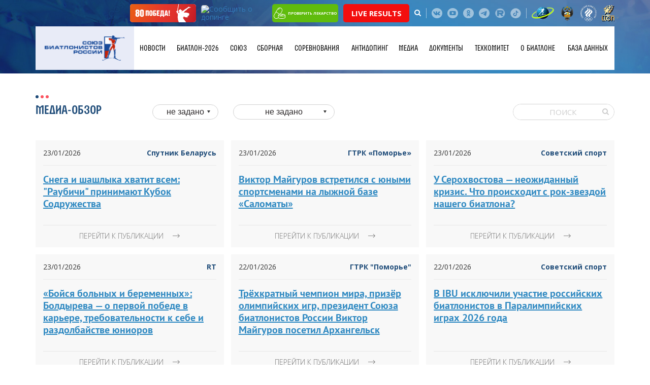

--- FILE ---
content_type: text/html; charset=UTF-8
request_url: https://biathlonrus.com/media/detail.php?ID=34242
body_size: 15885
content:
<!DOCTYPE HTML>
<html lang="ru">

<head>
	<meta http-equiv="Content-Type" content="text/html; charset=UTF-8" />
<meta name="robots" content="index, follow" />
<link href="/bitrix/cache/css/s1/biatlon/template_8b757286ef21254090b9094b1858970d/template_8b757286ef21254090b9094b1858970d_v1.css?1765448618743" type="text/css"  data-template-style="true" rel="stylesheet" />
<script>if(!window.BX)window.BX={};if(!window.BX.message)window.BX.message=function(mess){if(typeof mess==='object'){for(let i in mess) {BX.message[i]=mess[i];} return true;}};</script>
<script>(window.BX||top.BX).message({"JS_CORE_LOADING":"Загрузка...","JS_CORE_NO_DATA":"- Нет данных -","JS_CORE_WINDOW_CLOSE":"Закрыть","JS_CORE_WINDOW_EXPAND":"Развернуть","JS_CORE_WINDOW_NARROW":"Свернуть в окно","JS_CORE_WINDOW_SAVE":"Сохранить","JS_CORE_WINDOW_CANCEL":"Отменить","JS_CORE_WINDOW_CONTINUE":"Продолжить","JS_CORE_H":"ч","JS_CORE_M":"м","JS_CORE_S":"с","JSADM_AI_HIDE_EXTRA":"Скрыть лишние","JSADM_AI_ALL_NOTIF":"Показать все","JSADM_AUTH_REQ":"Требуется авторизация!","JS_CORE_WINDOW_AUTH":"Войти","JS_CORE_IMAGE_FULL":"Полный размер"});</script>

<script src="/bitrix/js/main/core/core.min.js?1765395098229643"></script>

<script>BX.Runtime.registerExtension({"name":"main.core","namespace":"BX","loaded":true});</script>
<script>BX.setJSList(["\/bitrix\/js\/main\/core\/core_ajax.js","\/bitrix\/js\/main\/core\/core_promise.js","\/bitrix\/js\/main\/polyfill\/promise\/js\/promise.js","\/bitrix\/js\/main\/loadext\/loadext.js","\/bitrix\/js\/main\/loadext\/extension.js","\/bitrix\/js\/main\/polyfill\/promise\/js\/promise.js","\/bitrix\/js\/main\/polyfill\/find\/js\/find.js","\/bitrix\/js\/main\/polyfill\/includes\/js\/includes.js","\/bitrix\/js\/main\/polyfill\/matches\/js\/matches.js","\/bitrix\/js\/ui\/polyfill\/closest\/js\/closest.js","\/bitrix\/js\/main\/polyfill\/fill\/main.polyfill.fill.js","\/bitrix\/js\/main\/polyfill\/find\/js\/find.js","\/bitrix\/js\/main\/polyfill\/matches\/js\/matches.js","\/bitrix\/js\/main\/polyfill\/core\/dist\/polyfill.bundle.js","\/bitrix\/js\/main\/core\/core.js","\/bitrix\/js\/main\/polyfill\/intersectionobserver\/js\/intersectionobserver.js","\/bitrix\/js\/main\/lazyload\/dist\/lazyload.bundle.js","\/bitrix\/js\/main\/polyfill\/core\/dist\/polyfill.bundle.js","\/bitrix\/js\/main\/parambag\/dist\/parambag.bundle.js"]);
</script>
<script>(window.BX||top.BX).message({"LANGUAGE_ID":"ru","FORMAT_DATE":"DD.MM.YYYY","FORMAT_DATETIME":"DD.MM.YYYY HH:MI:SS","COOKIE_PREFIX":"BITRIX_SM","SERVER_TZ_OFFSET":"10800","UTF_MODE":"Y","SITE_ID":"s1","SITE_DIR":"\/","USER_ID":"","SERVER_TIME":1769301005,"USER_TZ_OFFSET":0,"USER_TZ_AUTO":"Y","bitrix_sessid":"e2ad8939c5fffa30f4bae5c54c4d2276"});</script>


<script>BX.setCSSList(["\/local\/templates\/biatlon\/components\/systemtpl\/add.iblock\/contacts\/style.css"]);</script>


	<title>Медиа обзор</title>
			<meta charset="utf-8" />
	<meta name="description" content="" />
	<meta http-equiv="X-UA-Compatible" content="IE=edge">
	<meta name="viewport" content="width=device-width, initial-scale=1">

	<meta property="og:title" content="Медиа обзор" />
	<meta property="og:description" content="" />
	<meta property="og:image" content="/opengraph.png" />
	<meta property="og:site_name" content="Союз биатлонистов России" />
	<meta property="og:url" content="https://biathlonrus.com/media/detail.php" />

	<link rel="shortcut icon" href="/local/templates/biatlon/img/favicon.ico" type="image/ico">
	<link rel="icon" href="/local/templates/biatlon/img/favicon.ico" type="image/ico">

	<link rel="stylesheet" href="/local/templates/biatlon/css/bootstrap.min.css" />
	<link rel="stylesheet" href="/local/templates/biatlon/css/jquery.arcticmodal-0.3.css" />
	<link rel="stylesheet" href="/local/templates/biatlon/css/slick.css" />
	<link rel="stylesheet" href="/local/templates/biatlon/css/chosen.css" />
	<link rel="stylesheet" href="/local/templates/biatlon/css/jquery.fancybox.min.css" />
	<link rel="stylesheet" href="/local/templates/biatlon/css/font-awesome.min.css" />
	<link rel="stylesheet" href="/local/templates/biatlon/css/fontello.css" />
	<link rel="stylesheet" href="/local/templates/biatlon/css/main.css" />
	<link rel="stylesheet" href="/local/templates/biatlon/css/media.css" />

	<!--[if IE]>
		<script src="http://html5shiv.googlecode.com/svn/trunk/html5.js"></script>
	<![endif]-->
	<!--[if lte IE 7]>
		<link rel="stylesheet" href="/local/templates/biatlon/css/main-ie7.css">
	<![endif]-->
	<!--[if lt IE 8]>
		<script src="http://ie7-js.googlecode.com/svn/version/2.1(beta4)/IE8.js"></script>
	<![endif]-->
	<!--[if lte IE 8]>
        <div style=' clear: both; text-align:center; position: relative;'>
     	<a href="http://windows.microsoft.com/en-US/internet-explorer/products/ie/home?ocid=ie6_countdown_bannercode">
       	<img src="/local/templates/biatlon/img/ie-ru.png" height="42" width="820" alt="You are using an outdated browser. For a faster, safer browsing experience, upgrade for free today." />
    	</a>
  		</div>
	<![endif]-->
		<script src="//ajax.googleapis.com/ajax/libs/jquery/3.1.0/jquery.min.js"></script>
	<script src="https://cdnjs.cloudflare.com/ajax/libs/pdf.js/2.10.377/pdf.min.js"></script>
</head>


<body  class="inner-page" >
	<div id="panel"></div>
	<!---Header-->
	<header>
		<div class="header__panel">
			<div class="header__b-icon">
				<div class="container">
					<!--div class="partner-logo-h"><img src="/local/templates/biatlon/img/gazprom.png" alt=""></div!-->
					<a class="btn-rusada victory" href="/news/pobeda/" target="_blank">
						<img src="/local/templates/biatlon/img/victory-btn01.svg" alt="Сообщить о допинге">
					</a>
					<a class="btn-rusada" href="https://rusada.ru/doping-control/investigations/report-about-doping/" target="_blank"><img src="https://rusada.ru/bitrix/templates/base/img/doping.jpg" alt="Сообщить о допинге" border="1"></a>
					<a class="btn-pill" href="https://rusada.ru/substances/check-the-medicine/anti-doping.php" target="_blank"><img src="/local/templates/biatlon/img/pill1.svg" alt="Проверить лекарство">проверить лекарство</a>
					<a class="btn-pill" href="https://biathlon-results.ru/" target="_blank" style="background: #f30e0e; font-size: 15px;">Live Results</a>
					<div class="search-holder">
						<a href="javascript:void(0)" class="search-btn"><i class="fa fa-search" aria-hidden="true"></i></a>
						<div class="search-form">
							<form method="get" action="/search/">
								<input class="form-control" type="search" name="q" placeholder="Поиск">
							</form>
						</div>
					</div>
					<span class="b-separator"></span>
										<span class="b-separator" style="display:none;"></span>

					<div class="b-social">
                            <a href="https://vk.com/russianbiathlon" class="b-social__link b-social__link--vk" target="_blank"></a>
                            <!--<a href="https://www.facebook.com/russianbiathlon" class="b-social__link b-social__link--f" target="_blank"></a>-->
                            <!--a href="https://twitter.com/russianbiathlon" class="b-social__link b-social__link--tw" target="_blank"></a-->
                            <a href="https://www.youtube.com/user/russianbiathlon" class="b-social__link b-social__link--you" target="_blank"></a>
                            <!--<a href="https://www.instagram.com/russianbiathlon/" class="b-social__link b-social__link--inst" target="_blank"></a>-->
							<a href="https://ok.ru/russianbiathlon/" class="b-social__link b-social__link--odn" target="_blank"></a>
							<a href="https://t.me/russianbiathlon/" class="b-social__link b-social__link--telegram" target="_blank"></a>
                            <a href="https://rutube.ru/channel/24928040/" class="b-social__link b-social__link--ru" target="_blank"></a>
							<a href="https://www.tiktok.com/@russianbiathlon/" class="b-social__link b-social__link--tiktok" target="_blank"></a>
                           </div>					<span class="b-separator hidden-xs"></span>
					<div class="b-emblem">
						<a href="https://ru.biathlonworld.com/" class="b-emblem__link" target="_blank"><img src="/local/templates/biatlon/img/logo-small_1.png" alt="" /></a>
						<a href="https://www.minsport.gov.ru/" class="b-emblem__link" target="_blank"><img src="/local/templates/biatlon/img/logomin.png" alt="" /></a>
						<a href="http://olympic.ru/" class="b-emblem__link" target="_blank"><img src="/local/templates/biatlon/img/logo_circle_2color.png" alt="" /></a>
						<a href="https://sport-teams.ru/" class="b-emblem__link" target="_blank"><img src="/local/templates/biatlon/img/csp-logo.svg" alt="" /></a>
					</div>
				</div>
			</div>
			                <div class="header__b-main">
                    <div class="container">
                        <div class="holder">
                            <a href="/" class="logo"><img src="/local/templates/biatlon/img/logo-sbr-new.png" alt=""/></a>
							<a href="/" class="logo logo-mobile"><img src="/local/templates/biatlon/img/logo-sbr-underlay.svg" alt=""/></a>
                            <a class="menu-trigger" href="javascript:void(0)">
                                <span class="menu-trigger-icon"></span>
                            </a>
							
                           
                     
 <ul class="b-nav">

	
	
			 	 <li class="b-nav__li b-nav__li--drop"><span class="arrows-drop"></span>
		<a class="b-nav__link" href="/news/" class="root-item">Новости</a>
				<ul class="b-hover t_m">
		
	
	

	
	
		
							<li><a href="/news/">Главные новости</a></li>
			
		
	
	

	
	
		
							<li><a href="/news/regions/">Новости регионов</a></li>
			
		
	
	

	
	
		
							<li><a href="/news/history/">Исторический биатлон</a></li>
			
		
	
	

	
	
		
							<li><a href="/news/lyubitelskiy-biatlon/">Любительский биатлон</a></li>
			
		
	
	

	
	
		
							<li><a href="/news/akkreditaciya-smi/">Аккредитация СМИ</a></li>
			
		
	
	

			</ul></li>	
	
		
								<li class="b-nav__li"><a class="b-nav__link" href="/biatlon-2026/"  class="root-item">БИАТЛОН-2026</a></li>
			
		
	
	

	
	
			 	 <li class="b-nav__li b-nav__li--drop"><span class="arrows-drop"></span>
		<a class="b-nav__link" href="/union/" class="root-item">Союз</a>
				<ul class="b-hover t_m">
		
	
	

	
	
		
							<li><a href="/union/region/">Региональные федерации</a></li>
			
		
	
	

	
	
		
							<li><a href="/union/management/">Руководство</a></li>
			
		
	
	

	
	
		
							<li><a href="/union/contacts/">Контакты</a></li>
			
		
	
	

	
	
		
							<li><a href="/union/shkola-trenera/">Школа тренера</a></li>
			
		
	
	

	
	
		
							<li><a href="/union/promo/">Логотипы</a></li>
			
		
	
	

			</ul></li>	
	
			 	 <li class="b-nav__li b-nav__li--drop"><span class="arrows-drop"></span>
		<a class="b-nav__link" href="/team/" class="root-item">Сборная</a>
				<ul class="b-hover t_m">
		
	
	

	
	
		
							<li><a href="/team/main/">Основа</a></li>
			
		
	
	

	
	
		
							<li><a href="/team/youth/">Резерв</a></li>
			
		
	
	

	
	
		
							<li><a href="/team/kandidaty/">Кандидаты</a></li>
			
		
	
	

	
	
		
							<li><a href="/team/junior/">Юниоры</a></li>
			
		
	
	

	
	
		
							<li><a href="/team/trainers/">Тренеры</a></li>
			
		
	
	

	
	
		
							<li><a href="/team/prolog/">Пролог</a></li>
			
		
	
	

			</ul></li>	
	
			 	 <li class="b-nav__li b-nav__li--drop"><span class="arrows-drop"></span>
		<a class="b-nav__link" href="/sorevnovaniya/" class="root-item">Соревнования</a>
				<ul class="b-hover t_m">
		
	
	

	
	
		
							<li><a href="/sorevnovaniya/mezhdunarodnye/?year=2026">Международные</a></li>
			
		
	
	

	
	
		
							<li><a href="/sorevnovaniya/rossiyskie/all/2025-2026/">Российские</a></li>
			
		
	
	

	
	
		
							<li><a href="/union/documents/?yak=205">Рейтинг СБР</a></li>
			
		
	
	

	
	
		
							<li><a href="/veterany/sorevnovaniya.php/">Мастерс</a></li>
			
		
	
	

			</ul></li>	
	
		
								<li class="b-nav__li"><a class="b-nav__link" href="/antidoping/"  class="root-item">Антидопинг</a></li>
			
		
	
	

	
	
			 	 <li class="b-nav__li b-nav__li--drop"><span class="arrows-drop"></span>
		<a class="b-nav__link" href="/media/" class="root-item-selected">Медиа</a>
				<ul class="b-hover t_m">
		
	
	

	
	
		
							<li><a href="/media/photo/">Фото</a></li>
			
		
	
	

	
	
		
							<li><a href="/media/video/">Видео</a></li>
			
		
	
	

			</ul></li>	
	
		
								<li class="b-nav__li"><a class="b-nav__link" href="/union/documents/"  class="root-item">Документы</a></li>
			
		
	
	

	
	
			 	 <li class="b-nav__li b-nav__li--drop"><span class="arrows-drop"></span>
		<a class="b-nav__link" href="/tekhnicheskiy-komitet/informatsiya-tekhkoma-sbr/" class="root-item">Техкомитет</a>
				<ul class="b-hover t_m">
		
	
	

	
	
		
							<li><a href="/tekhnicheskiy-komitet/informatsiya-tekhkoma-sbr/">Информация Техкома СБР</a></li>
			
		
	
	

	
	
		
							<li><a href="/union/documents/?yak=169">Документы техкома</a></li>
			
		
	
	

	
	
		
							<li><a href="/tekhnicheskiy-komitet/informatsiya-o-pnevmaticheskikh-vintovkakh/">Информация о пневматических винтовках</a></li>
			
		
	
	

	
	
		
							<li><a href="/sorevnovaniya/reytingi/regeon/">Общекомандный зачёт регионов</a></li>
			
		
	
	

			</ul></li>	
	
			 	 <li class="b-nav__li b-nav__li--drop"><span class="arrows-drop"></span>
		<a class="b-nav__link" href="/biatlon/" class="root-item">О биатлоне</a>
				<ul class="b-hover t_m">
		
	
	

	
	
		
							<li><a href="/biatlon/obshchaya-informatsiya/">Общая информация</a></li>
			
		
	
	

	
	
		
							<li><a href="/biatlon/biatlon-v-rossii/">Биатлон в России</a></li>
			
		
	
	

	
	
		
							<li><a href="/biatlon/distsipliny/">Дисциплины</a></li>
			
		
	
	

	
	
		
							<li><a href="/biatlon/alleya-slavy/">Аллея Славы</a></li>
			
		
	
	

			</ul></li>	
	
		
								<li class="b-nav__li"><a class="b-nav__link" href="http://base.biathlonrus.com" target="_blank" class="root-item">База данных</a></li>
			
		
	
	

         						
                            </ul>
                            <div class="shadow"></div>
                        </div>
                    </div>
                </div>
		</div>
					<div class="banner-page" style="background-image: url(/local/templates/biatlon/img/bg-footer.jpg);"></div>
			</header>
	<!---/Header-->
	<!---Main Content-->
	<section class="mainContent">
<div class="content">
                <div class="container">
                     <div class="b-heading">
                        <div class="b-heading__left">
                            <h2 class="b-title"><span>Медиа-обзор</span></h2>
                             <form action="" method="get">
                             <div class="b-select-holder b-select-holder--bord">

                                
	                            	                            <div class="b-select b-select--def">
	                                <select class="ap-chosen" name="year" onchange="$(this).parent().parent().parent().submit()" tabindex="1" data-placeholder="не задано">
	                                    <option></option>
	                                    	                                    	<option  value="2026">2026</option>
	                                    	                                    	<option  value="2025">2025</option>
	                                    	                                    	<option  value="2024">2024</option>
	                                    	                                    	<option  value="2023">2023</option>
	                                    	                                    	<option  value="2022">2022</option>
	                                    	                                    	<option  value="2021">2021</option>
	                                    	                                    	<option  value="2020">2020</option>
	                                    	                                    	<option  value="2019">2019</option>
	                                    	                                    	<option  value="2018">2018</option>
	                                    	                                    	<option  value="2017">2017</option>
	                                    	                                    	<option  value="2016">2016</option>
	                                    	                                    	<option  value="2015">2015</option>
	                                    	                                    	<option  value="2014">2014</option>
	                                    	                                    	<option  value="2013">2013</option>
	                                    	                                    	<option  value="2012">2012</option>
	                                    	                                    	<option  value="2011">2011</option>
	                                    	                                </select>
	                            </div>
	                            <div class="b-select b-select--def b-select--month">
	                                <select class="ap-chosen" name="month" onchange="$(this).parent().parent().parent().submit()" tabindex="1" data-placeholder="не задано">
	                                    <option></option>
	                                    	                                    	<option  value="1">Январь</option>
	                                    	                                </select>
	                            </div>
                            </div>
                            </form>
                        </div>
                        <div class="b-heading__right">
                            <div class="search-tags search-tags--bord search-tags--media">
                                <form method=""  action="/media/search/">
                                    <input type="search" placeholder="Поиск" value="" name="q">
                                </form>
                            </div>
                        </div>
                    </div>
                    <div class="media-public">
                        <div class="row row-flex" id="ajax-canv-21">
                   
	 
                            <div class="col-lg-4 col-md-4 col-sm-6 col-xs-12" id="bx_3218110189_2733570">
                                <div class="card-public 	">
                                	
                                    <div class="card-public__heading">
                                        <div class="card-public__date">23/01/2026</div>
                                        <div class="card-public__category">Спутник Беларусь</div>
                                        
                                    </div>
 
                                    <a href="https://sputnik.by/20260123/snega-i-shashlyka-khvatit-vsem-raubichi-prinimayut-kubok-sodruzhestva-1103710088.html?utm_source=yxnews&utm_medium=desktop&utm_referrer=https%3A%2F%2Fdzen.ru%2Fnews%2Fstory%2F28c76dfc-c941-53a8-9970-6af49592c4de" target="_blank" class="card-public__title">Снега и шашлыка хватит всем: &quot;Раубичи&quot; принимают Кубок Содружества</a>
                                    <div class="card-public__txt"></div>
                                    <a href="https://sputnik.by/20260123/snega-i-shashlyka-khvatit-vsem-raubichi-prinimayut-kubok-sodruzhestva-1103710088.html?utm_source=yxnews&utm_medium=desktop&utm_referrer=https%3A%2F%2Fdzen.ru%2Fnews%2Fstory%2F28c76dfc-c941-53a8-9970-6af49592c4de" target="_blank" class="link-read">
                                        <span class="link-read__txt">Перейти к публикации</span>
                                    </a>
                                </div>
                            </div>
	 
                            <div class="col-lg-4 col-md-4 col-sm-6 col-xs-12" id="bx_3218110189_2733569">
                                <div class="card-public 	">
                                	
                                    <div class="card-public__heading">
                                        <div class="card-public__date">23/01/2026</div>
                                        <div class="card-public__category">ГТРК «Поморье»</div>
                                        
                                    </div>
 
                                    <a href="https://www.pomorie.ru/2026/01/23/6972124a038a96b35c0a9261.html" target="_blank" class="card-public__title">Виктор Майгуров встретился с юными спортсменами на лыжной базе «Саломаты»</a>
                                    <div class="card-public__txt"></div>
                                    <a href="https://www.pomorie.ru/2026/01/23/6972124a038a96b35c0a9261.html" target="_blank" class="link-read">
                                        <span class="link-read__txt">Перейти к публикации</span>
                                    </a>
                                </div>
                            </div>
	 
                            <div class="col-lg-4 col-md-4 col-sm-6 col-xs-12" id="bx_3218110189_2733568">
                                <div class="card-public 	">
                                	
                                    <div class="card-public__heading">
                                        <div class="card-public__date">23/01/2026</div>
                                        <div class="card-public__category">Советский спорт</div>
                                        
                                    </div>
 
                                    <a href="https://www.sovsport.ru/biathlon/articles/u-serohvostova-neozhidannyj-krizis-chto-proishodit-s-rok-zvezdoj-nashego-biatlona" target="_blank" class="card-public__title">У Серохвостова — неожиданный кризис. Что происходит с рок-звездой нашего биатлона?</a>
                                    <div class="card-public__txt"></div>
                                    <a href="https://www.sovsport.ru/biathlon/articles/u-serohvostova-neozhidannyj-krizis-chto-proishodit-s-rok-zvezdoj-nashego-biatlona" target="_blank" class="link-read">
                                        <span class="link-read__txt">Перейти к публикации</span>
                                    </a>
                                </div>
                            </div>
	 
                            <div class="col-lg-4 col-md-4 col-sm-6 col-xs-12" id="bx_3218110189_2733531">
                                <div class="card-public 	">
                                	
                                    <div class="card-public__heading">
                                        <div class="card-public__date">23/01/2026</div>
                                        <div class="card-public__category">RT</div>
                                        
                                    </div>
 
                                    <a href="https://russian.rt.com/sport/article/1586733-boldyreva-intervyu-biatlon-sprint-pobeda" target="_blank" class="card-public__title">«Бойся больных и беременных»: Болдырева — о первой победе в карьере, требовательности к себе и раздолбайстве юниоров</a>
                                    <div class="card-public__txt"></div>
                                    <a href="https://russian.rt.com/sport/article/1586733-boldyreva-intervyu-biatlon-sprint-pobeda" target="_blank" class="link-read">
                                        <span class="link-read__txt">Перейти к публикации</span>
                                    </a>
                                </div>
                            </div>
	 
                            <div class="col-lg-4 col-md-4 col-sm-6 col-xs-12" id="bx_3218110189_2733567">
                                <div class="card-public 	">
                                	
                                    <div class="card-public__heading">
                                        <div class="card-public__date">22/01/2026</div>
                                        <div class="card-public__category">ГТРК &quot;Поморье&quot;</div>
                                        
                                    </div>
 
                                    <a href="https://dzen.ru/video/watch/6971d1e84c0a714c8e751006" target="_blank" class="card-public__title">Трёхкратный чемпион мира, призёр олимпийских игр, президент Союза биатлонистов России Виктор Майгуров посетил Архангельск</a>
                                    <div class="card-public__txt"></div>
                                    <a href="https://dzen.ru/video/watch/6971d1e84c0a714c8e751006" target="_blank" class="link-read">
                                        <span class="link-read__txt">Перейти к публикации</span>
                                    </a>
                                </div>
                            </div>
	 
                            <div class="col-lg-4 col-md-4 col-sm-6 col-xs-12" id="bx_3218110189_2733566">
                                <div class="card-public 	">
                                	
                                    <div class="card-public__heading">
                                        <div class="card-public__date">22/01/2026</div>
                                        <div class="card-public__category">Советский спорт</div>
                                        
                                    </div>
 
                                    <a href="https://www.sovsport.ru/paralympics/news/v-ibu-isklyuchili-uchastie-rossijskih-biatlonistov-v-paralimpijskih-igrah-2026-goda?utm_source=yxnews&utm_medium=desktop&utm_referrer=https%3A%2F%2Fdzen.ru%2Fnews%2Fstory%2F88219d87-8ab5-5ce9-9705-bbd600dd8ed1" target="_blank" class="card-public__title">В IBU исключили участие российских биатлонистов в Паралимпийских играх 2026 года</a>
                                    <div class="card-public__txt"></div>
                                    <a href="https://www.sovsport.ru/paralympics/news/v-ibu-isklyuchili-uchastie-rossijskih-biatlonistov-v-paralimpijskih-igrah-2026-goda?utm_source=yxnews&utm_medium=desktop&utm_referrer=https%3A%2F%2Fdzen.ru%2Fnews%2Fstory%2F88219d87-8ab5-5ce9-9705-bbd600dd8ed1" target="_blank" class="link-read">
                                        <span class="link-read__txt">Перейти к публикации</span>
                                    </a>
                                </div>
                            </div>
	 
                            <div class="col-lg-4 col-md-4 col-sm-6 col-xs-12" id="bx_3218110189_2733565">
                                <div class="card-public 	">
                                	
                                    <div class="card-public__heading">
                                        <div class="card-public__date">22/01/2026</div>
                                        <div class="card-public__category">МК в Архангельске</div>
                                        
                                    </div>
 
                                    <a href="https://arh.mk.ru/sport/2026/01/22/olimpiyskiy-prizyor-viktor-maygurov-pomozhet-razvivat-biatlon-v-arkhangelske.html" target="_blank" class="card-public__title">Олимпийский призёр Виктор Майгуров поможет развивать биатлон в Архангельске</a>
                                    <div class="card-public__txt"></div>
                                    <a href="https://arh.mk.ru/sport/2026/01/22/olimpiyskiy-prizyor-viktor-maygurov-pomozhet-razvivat-biatlon-v-arkhangelske.html" target="_blank" class="link-read">
                                        <span class="link-read__txt">Перейти к публикации</span>
                                    </a>
                                </div>
                            </div>
	 
                            <div class="col-lg-4 col-md-4 col-sm-6 col-xs-12" id="bx_3218110189_2733365">
                                <div class="card-public 	">
                                	
                                    <div class="card-public__heading">
                                        <div class="card-public__date">16/01/2026</div>
                                        <div class="card-public__category">Союз биатлонистов Югры</div>
                                        
                                    </div>
 
                                    <a href="http://biathlon.ru/?p=9206" target="_blank" class="card-public__title">Ханты-Мансийск в четвертый раз принимает первенство округа по биатлону, посвященное памяти Виктора Николаева</a>
                                    <div class="card-public__txt"></div>
                                    <a href="http://biathlon.ru/?p=9206" target="_blank" class="link-read">
                                        <span class="link-read__txt">Перейти к публикации</span>
                                    </a>
                                </div>
                            </div>
	 
                            <div class="col-lg-4 col-md-4 col-sm-6 col-xs-12" id="bx_3218110189_2733182">
                                <div class="card-public 	">
                                	
                                    <div class="card-public__heading">
                                        <div class="card-public__date">09/01/2026</div>
                                        <div class="card-public__category">RT</div>
                                        
                                    </div>
 
                                    <a href="https://russian.rt.com/sport/article/1581137-yurlova-perht-intervyu-risk-strelba-sluchai-trener" target="_blank" class="card-public__title">«Рисковать мы перестали однозначно»: Юрлова-Перхт — о роли случая в биатлоне, быстрой стрельбе и об идеальном тренере</a>
                                    <div class="card-public__txt"></div>
                                    <a href="https://russian.rt.com/sport/article/1581137-yurlova-perht-intervyu-risk-strelba-sluchai-trener" target="_blank" class="link-read">
                                        <span class="link-read__txt">Перейти к публикации</span>
                                    </a>
                                </div>
                            </div>
	 
                            <div class="col-lg-4 col-md-4 col-sm-6 col-xs-12" id="bx_3218110189_2733143">
                                <div class="card-public 	">
                                	
                                    <div class="card-public__heading">
                                        <div class="card-public__date">07/01/2026</div>
                                        <div class="card-public__category">RT</div>
                                        
                                    </div>
 
                                    <a href="https://russian.rt.com/sport/article/1580643-vyuhin-intervyu-chudo-strelba-marafon-mashina" target="_blank" class="card-public__title">«Мазохизм — бежать 42 км без лыж»: Вьюхин — о «чуде» в Кирово-Чепецке, прогрессе в стрельбе и сравнении с машиной</a>
                                    <div class="card-public__txt"></div>
                                    <a href="https://russian.rt.com/sport/article/1580643-vyuhin-intervyu-chudo-strelba-marafon-mashina" target="_blank" class="link-read">
                                        <span class="link-read__txt">Перейти к публикации</span>
                                    </a>
                                </div>
                            </div>
	 
                            <div class="col-lg-4 col-md-4 col-sm-6 col-xs-12" id="bx_3218110189_2732568">
                                <div class="card-public 	">
                                	
                                    <div class="card-public__heading">
                                        <div class="card-public__date">31/12/2025</div>
                                        <div class="card-public__category">РБК</div>
                                        
                                    </div>
 
                                    <a href="https://www.rbc.ru/sport/30/12/2025/694d1d7a9a794719f9fdad0e" target="_blank" class="card-public__title">С какими проблемами столкнулся российский биатлон из-за изоляции</a>
                                    <div class="card-public__txt"></div>
                                    <a href="https://www.rbc.ru/sport/30/12/2025/694d1d7a9a794719f9fdad0e" target="_blank" class="link-read">
                                        <span class="link-read__txt">Перейти к публикации</span>
                                    </a>
                                </div>
                            </div>
	 
                            <div class="col-lg-4 col-md-4 col-sm-6 col-xs-12" id="bx_3218110189_2732517">
                                <div class="card-public 	">
                                	
                                    <div class="card-public__heading">
                                        <div class="card-public__date">29/12/2025</div>
                                        <div class="card-public__category">Советский спорт</div>
                                        
                                    </div>
 
                                    <a href="https://www.sovsport.ru/biathlon/news/aleksandr-pak-rasskazal-ob-izmeneniyah-v-sostave-tehnonikol-gonki-chempionov" target="_blank" class="card-public__title">Пак рассказал об изменениях в составе «Технониколь Гонки Чемпионов»: Большунов не примет участия</a>
                                    <div class="card-public__txt"></div>
                                    <a href="https://www.sovsport.ru/biathlon/news/aleksandr-pak-rasskazal-ob-izmeneniyah-v-sostave-tehnonikol-gonki-chempionov" target="_blank" class="link-read">
                                        <span class="link-read__txt">Перейти к публикации</span>
                                    </a>
                                </div>
                            </div>
	 
                            <div class="col-lg-4 col-md-4 col-sm-6 col-xs-12" id="bx_3218110189_2732510">
                                <div class="card-public 	">
                                	
                                    <div class="card-public__heading">
                                        <div class="card-public__date">29/12/2025</div>
                                        <div class="card-public__category">ВК-канал Штрафные 150</div>
                                        
                                    </div>
 
                                    <a href="https://vksport.vkvideo.ru/video-227278910_456239482" target="_blank" class="card-public__title">Юлия Коваленко: Отказ от Гонки чемпионов / Главный старт в Сочи / Возвращение лыжников на КМ</a>
                                    <div class="card-public__txt"></div>
                                    <a href="https://vksport.vkvideo.ru/video-227278910_456239482" target="_blank" class="link-read">
                                        <span class="link-read__txt">Перейти к публикации</span>
                                    </a>
                                </div>
                            </div>
	 
                            <div class="col-lg-4 col-md-4 col-sm-6 col-xs-12" id="bx_3218110189_2732433">
                                <div class="card-public 	">
                                	
                                    <div class="card-public__heading">
                                        <div class="card-public__date">26/12/2025</div>
                                        <div class="card-public__category">Советский спорт</div>
                                        
                                    </div>
 
                                    <a href="https://www.sovsport.ru/biathlon/news/majgurov-v-novom-godu-pozhelayu-vsem-vstat-na-lyzhi" target="_blank" class="card-public__title">Майгуров: в новом году пожелаю всем встать на лыжи</a>
                                    <div class="card-public__txt"></div>
                                    <a href="https://www.sovsport.ru/biathlon/news/majgurov-v-novom-godu-pozhelayu-vsem-vstat-na-lyzhi" target="_blank" class="link-read">
                                        <span class="link-read__txt">Перейти к публикации</span>
                                    </a>
                                </div>
                            </div>
	 
                            <div class="col-lg-4 col-md-4 col-sm-6 col-xs-12" id="bx_3218110189_2732432">
                                <div class="card-public 	">
                                	
                                    <div class="card-public__heading">
                                        <div class="card-public__date">26/12/2025</div>
                                        <div class="card-public__category"> Телеканал ТКР</div>
                                        
                                    </div>
 
                                    <a href="https://vkvideo.ru/video-86527327_456266483" target="_blank" class="card-public__title">«Алмаз» наращивает снежный покров для «Гонки чемпионов»</a>
                                    <div class="card-public__txt"></div>
                                    <a href="https://vkvideo.ru/video-86527327_456266483" target="_blank" class="link-read">
                                        <span class="link-read__txt">Перейти к публикации</span>
                                    </a>
                                </div>
                            </div>
	 
                            <div class="col-lg-4 col-md-4 col-sm-6 col-xs-12" id="bx_3218110189_2728379">
                                <div class="card-public 	">
                                	
                                    <div class="card-public__heading">
                                        <div class="card-public__date">16/12/2025</div>
                                        <div class="card-public__category">Спортс.ру</div>
                                        
                                    </div>
 
                                    <a href="https://www.sports.ru/skiing/blogs/3369533.html" target="_blank" class="card-public__title">В мировых лыжах запрещен фтор, но в России бегают на нем. И вот результат</a>
                                    <div class="card-public__txt"></div>
                                    <a href="https://www.sports.ru/skiing/blogs/3369533.html" target="_blank" class="link-read">
                                        <span class="link-read__txt">Перейти к публикации</span>
                                    </a>
                                </div>
                            </div>
	 
                            <div class="col-lg-4 col-md-4 col-sm-6 col-xs-12" id="bx_3218110189_2728216">
                                <div class="card-public 	">
                                	
                                    <div class="card-public__heading">
                                        <div class="card-public__date">09/12/2025</div>
                                        <div class="card-public__category">ВК-канал Федерации биатлона РМ</div>
                                        
                                    </div>
 
                                    <a href="https://vk.com/wall-9874035_3705" target="_blank" class="card-public__title">Биатлон в школу: массовые мероприятия для юных спортсменов Мордовии</a>
                                    <div class="card-public__txt"></div>
                                    <a href="https://vk.com/wall-9874035_3705" target="_blank" class="link-read">
                                        <span class="link-read__txt">Перейти к публикации</span>
                                    </a>
                                </div>
                            </div>
	 
                            <div class="col-lg-4 col-md-4 col-sm-6 col-xs-12" id="bx_3218110189_2728114">
                                <div class="card-public 	">
                                	
                                    <div class="card-public__heading">
                                        <div class="card-public__date">05/12/2025</div>
                                        <div class="card-public__category">РБ Спорт</div>
                                        
                                    </div>
 
                                    <a href="https://bookmaker-ratings.ru/news/cas-v-dekabre-rassmotrit-dopusk-rossijskih-biatlonistov-na-mezhdunarodny-e-turniry/?utm_source=yxnews&utm_medium=desktop&utm_referrer=https%3A%2F%2Fdzen.ru%2Fnews%2Fstory%2Fb9b8e099-e6cd-5f0b-9333-f5f9a88f113b" target="_blank" class="card-public__title">CAS в декабре рассмотрит допуск российских биатлонистов на международные турниры</a>
                                    <div class="card-public__txt"></div>
                                    <a href="https://bookmaker-ratings.ru/news/cas-v-dekabre-rassmotrit-dopusk-rossijskih-biatlonistov-na-mezhdunarodny-e-turniry/?utm_source=yxnews&utm_medium=desktop&utm_referrer=https%3A%2F%2Fdzen.ru%2Fnews%2Fstory%2Fb9b8e099-e6cd-5f0b-9333-f5f9a88f113b" target="_blank" class="link-read">
                                        <span class="link-read__txt">Перейти к публикации</span>
                                    </a>
                                </div>
                            </div>
	 
                            <div class="col-lg-4 col-md-4 col-sm-6 col-xs-12" id="bx_3218110189_2727982">
                                <div class="card-public 	">
                                	
                                    <div class="card-public__heading">
                                        <div class="card-public__date">02/12/2025</div>
                                        <div class="card-public__category">ВК страница ЦСП Югра</div>
                                        
                                    </div>
 
                                    <a href="https://vk.com/csp_ugra?z=clip-31043873_456239994" target="_blank" class="card-public__title">Уроки мастерства от Эдуарда Латыпова и Александра Корнева!</a>
                                    <div class="card-public__txt"></div>
                                    <a href="https://vk.com/csp_ugra?z=clip-31043873_456239994" target="_blank" class="link-read">
                                        <span class="link-read__txt">Перейти к публикации</span>
                                    </a>
                                </div>
                            </div>
	 
                            <div class="col-lg-4 col-md-4 col-sm-6 col-xs-12" id="bx_3218110189_2727713">
                                <div class="card-public 	">
                                	
                                    <div class="card-public__heading">
                                        <div class="card-public__date">22/11/2025</div>
                                        <div class="card-public__category">Спорт-экспресс</div>
                                        
                                    </div>
 
                                    <a href="https://www.sport-express.ru/biathlon/reviews/eduard-latypov-intervyu-biatlonista-o-starte-sezona-nadezhdah-na-olimpiadu-2026-i-motivacii-2377587/" target="_blank" class="card-public__title">«Есть стереотип в российском спорте: чем старше становишься, тем чаще списывают со счетов». Интервью биатлониста Латыпова</a>
                                    <div class="card-public__txt"></div>
                                    <a href="https://www.sport-express.ru/biathlon/reviews/eduard-latypov-intervyu-biatlonista-o-starte-sezona-nadezhdah-na-olimpiadu-2026-i-motivacii-2377587/" target="_blank" class="link-read">
                                        <span class="link-read__txt">Перейти к публикации</span>
                                    </a>
                                </div>
                            </div>
	 
                            <div class="col-lg-4 col-md-4 col-sm-6 col-xs-12" id="bx_3218110189_2727671">
                                <div class="card-public 	">
                                	
                                    <div class="card-public__heading">
                                        <div class="card-public__date">20/11/2025</div>
                                        <div class="card-public__category">ТАСС</div>
                                        
                                    </div>
 
                                    <a href="https://tass.ru/sport/25681855" target="_blank" class="card-public__title">Биатлонисты из России обратились с письмом в комиссию спортсменов IBU</a>
                                    <div class="card-public__txt"></div>
                                    <a href="https://tass.ru/sport/25681855" target="_blank" class="link-read">
                                        <span class="link-read__txt">Перейти к публикации</span>
                                    </a>
                                </div>
                            </div>
         
                                    
                            
                           
                        </div>
                        <div class="download-panel">
                            	<a href="javascript:void(0)" id="ajax-btn-21" class="load-more"><span>Загрузить еще</span></a>
<script type="text/javascript">
BX.ready(function () {
	ajaxPager.init({'totalPages':'355','busy':false,'currentPage':'1','buttonSelect':'#ajax-btn-21','getParamName':'PAGEN_1','type':'append','canvasSelect':'#ajax-canv-21','markerRequest':'AJAX_REQ_21'});
});

</script> 
  
                        </div>
                    </div>
                </div>
            </div>

 		     <div class="b-partner">
                <div class="container">
                    <div class="b-heading">
                        <div class="b-heading__left">
                            <h2 class="b-title"><span>Спонсоры и партнёры</span></h2>
                        </div>
                    </div>
                    <div class="row row-title row-flex">
                        <div class="col-lg-4 col-md-5 col-sm-6 col-xs-12 general">
                            <div class="title-sec">Титульные спонсоры</div>
							<div class="row row-flex row-main">
								<div class="col-lg-12 col-md-12 col-sm-12 col-xs-12">
									<div class="title-sec hidden-lg hidden-md hidden-sm hidden-xs">Титульные спонсоры</div>  
									<div class="general-logo"><a href="https://alfabank.ru/" target="_blank"><img src="/local/templates/biatlon/temp/Alfa-red.png" alt=""/></a></div>
								</div>
							</div>
							<!--div class="title-sec">Официальный спонсор спортивных мероприятий</div>
							<div class="row row-flex row-main">
								<div class="col-lg-12 col-md-12 col-sm-12 col-xs-12">
									<div class="title-sec hidden-lg hidden-md hidden-sm hidden-xs">Официальный спонсор спортивных мероприятий</div>  
									<div class="general-logo"><a href="https://www.rshb.ru/" target="_blank"><img src="/local/templates/biatlon/img/rshb.png" alt=""/></a></div>
								</div>
							</div-->
                        </div>
                        <div class="col-lg-8 col-md-7 col-sm-6 col-xs-12">
							<div class="title-sec">Спонсоры</div>
<div class="row row-flex row-main">
                        <div class="col-lg-12 col-md-12 col-sm-12 col-xs-12">
                            <div class="title-sec hidden-lg hidden-md hidden-sm hidden-xs">Спонсоры</div>
                            <div class="row row-flex row-partner">
								<div class="col-lg-6 col-md-6 col-sm-12 col-xs-12 col-first">
									<div class="partner-item"><a href="https://tssport.ru/" target="_blank"><img src="/local/templates/biatlon/img/ts-sport.png" alt=""/></a></div>
                                </div>
								<div class="col-lg-6 col-md-6 col-sm-12 col-xs-12 col-first">
									<div class="partner-item"><a href="https://olympic.ru/" target="_blank"><img src="/local/templates/biatlon/img/ROC_logo.png" alt=""/></a></div>
                                </div>
								<!--div class="col-lg-6 col-md-6 col-sm-12 col-xs-12 col-first">
									<div class="partner-item"><a href="https://www.pari.ru/" target="_blank"><img src="/local/templates/biatlon/img/pari.png" alt=""/></a></div>
                                </div-->
								<div class="col-lg-6 col-md-6 col-sm-12 col-xs-12 col-first">
									<div class="partner-item"><a href="https://www.tn.ru/" target="_blank"><img src="/local/templates/biatlon/img/technon.png" alt=""/></a></div>
                                </div>
                                <!--div class="col-lg-6 col-md-6 col-sm-12 col-xs-12 col-first">
									<div class="partner-item"><a href="http://kvplus.ru/" target="_blank"><img src="/local/templates/biatlon/img/kv.jpg" alt=""/></a></div>
                                </div-->
								<!--div class="col-lg-6 col-md-6 col-sm-12 col-xs-12 col-first">
									<div class="partner-item"><img src="/local/templates/biatlon/img/bonanza-logo.png" alt=""/></a></div>
                                </div-->
								<!--div class="col-lg-6 col-md-6 col-sm-12 col-xs-12 col-first">
									<div class="partner-item"><a href="https://www.rshb.ru/" target="_blank"><img src="/local/templates/biatlon/img/rshb.png" alt=""/></a></div>
                                </div-->
								<!--div class="col-lg-6 col-md-6 col-sm-12 col-xs-12 col-first">
									<div class="partner-item"><a href="#"><img src="/local/templates/biatlon/img/Zhiguli_Logo.png" alt=""/></a></div>
                                </div->
                                <!--div class="col-lg-6 col-md-6 col-sm-12 col-xs-12 col-first">
                                    <div class="partner-item"><img src="/local/templates/biatlon/img/partner-img6.png" alt=""/></div>
                                </div>
								<div class="col-lg-6 col-md-6 col-sm-12 col-xs-12">
                                    <div class="partner-item"><img src="/local/templates/biatlon/img/sts2.png" alt=""/></div>
                                </div-->
                            </div>
                        </div>
                    </div>

                    </div>


<div class="col-lg-12 col-md-12 col-sm-12 col-xs-12 partner-col-f">
						<div class="title-sec">Технические партнёры</div>
                            	<div class="title-sec hidden-lg hidden-md hidden-sm hidden-xs">Технические партнёры</div>
							<div class="row row-flex row-main row-no-mr">
								<div class="col-lg-3 col-md-3 col-sm-6 col-xs-12 col-first">
									<div class="partner-item"><a href="https://skiwax.ru/" target="_blank"><img src="/local/templates/biatlon/temp/ski.png" alt=""/></a></div>
                                </div>
								<div class="col-lg-3 col-md-3 col-sm-6 col-xs-12 col-first">
									<div class="partner-item"><a href="https://elva-kirov.ru/" target="_blank"><img src="/local/templates/biatlon/temp/sport.png" alt=""/></a></div>
                                </div>
								<!--div class="col-lg-3 col-md-3 col-sm-6 col-xs-12 col-first">
									<div class="partner-item"><a href="https://www.atomic.com/ru-ru" target="_blank"><img src="/local/templates/biatlon/temp/atomic.png" alt=""/></a></div>
                                </div>
								<div class="col-lg-3 col-md-3 col-sm-6 col-xs-12 col-first">
                                    <div class="partner-item"><a href="https://www.fischersports.com/ru_ru/" target="_blank"><img src="/local/templates/biatlon/temp/fisher_logo.jpg" alt=""/></a></div>
                                </div>
								<div class="col-lg-3 col-md-3 col-sm-6 col-xs-12 col-first">
                                    <div class="partner-item"><a href="https://salomon.ru/" target="_blank"><img src="/local/templates/biatlon/temp/salomon.png" alt=""/></a></div>
                                </div>
								<!--div class="col-lg-3 col-md-3 col-sm-6 col-xs-12">
                                    <div class="partner-item"><a href="https://www.swixsport.com/ru/" target="_blank"><img src="/local/templates/biatlon/img/swix.png" alt=""/></a></div>
                                </div>
							</div>
					</div-->



                        </div>
                    </div>

<div class="col-lg-12 col-md-12 col-sm-12 col-xs-12 partner-col-f partner-col-top">
						<div class="title-sec">Информационные партнёры</div>
                            	<div class="title-sec hidden-lg hidden-md hidden-sm hidden-xs">Партнёры</div>
							<div class="row row-flex row-main row-no-mr">
                       			<div class="col-lg-3 col-md-3 col-sm-6 col-xs-12 col-first">
                                    <div class="partner-item"><a href="https://www.sovsport.ru/" target="_blank"><img src="/local/templates/biatlon/img/RGB.png" alt=""/></a></div>
                                </div>
                                </div>

<div class="col-lg-12 col-md-12 col-sm-12 col-xs-12 partner-col-f partner-col-top">
						<div class="title-sec">Партнёры</div>
                            	<div class="title-sec hidden-lg hidden-md hidden-sm hidden-xs">Партнёры</div>
							<div class="row row-flex row-main row-no-mr">
								<!--div class="col-lg-3 col-md-3 col-sm-6 col-xs-12 col-first">
                                    <div class="partner-item"><a href="https://specdep.ru/" target="_blank"><img src="/local/templates/biatlon/temp/infinitum.png" alt=""/></a></div>
                                </div-->
  								<div class="col-lg-3 col-md-3 col-sm-6 col-xs-12 col-first">
									<div class="partner-item"><a href="https://rusada.ru/" target="_blank"><img src="/local/templates/biatlon/temp/partner-img3.jpg" alt=""/></a></div>
                                </div>
  								<div class="col-lg-3 col-md-3 col-sm-6 col-xs-12 col-first">
									<div class="partner-item"><a href="https://biatlonvgto.ru/" target="_blank"><img src="/local/templates/biatlon/temp/b2.png" alt=""/></a></div>
                                </div>
                       			<div class="col-lg-3 col-md-3 col-sm-6 col-xs-12 col-first">
                                    <div class="partner-item"><a href="https://www.sportfmba.ru/" target="_blank"><img src="/local/templates/biatlon/temp/partner-img1000.png" alt=""/></a></div>
                                </div>
                       			<!--div class="col-lg-3 col-md-3 col-sm-6 col-xs-12 col-first">
                                    <div class="partner-item"><a href="https://moisport.ru/" target="_blank"><img src="/local/templates/biatlon/temp/moi_sport.png" alt=""/></a></div>
                                </div-->
                       			<div class="col-lg-3 col-md-3 col-sm-6 col-xs-12 col-first">
                                    <div class="partner-item"><a href="https://www.tp-law.ru/" target="_blank"><img src="/local/templates/biatlon/temp/tomashevskaya.png" alt=""/></a></div>
                                </div>
                       			<div class="col-lg-3 col-md-3 col-sm-6 col-xs-12 col-first">
                                    <div class="partner-item"><a href="https://wcao.fund/" target="_blank"><img src="/local/templates/biatlon/temp/blue.png" alt=""/></a></div>
                                </div>
                       			<div class="col-lg-3 col-md-3 col-sm-6 col-xs-12 col-first">
                                    <div class="partner-item"><a href="https://podarokangelu.com/" target="_blank"><img src="/local/templates/biatlon/img/podarok.png" alt=""/></a></div>
                                </div>
                       			<div class="col-lg-3 col-md-3 col-sm-6 col-xs-12 col-first">
									<div class="partner-item"><a href="https://sportarbitrage.ru/" target="_blank"><img src="/local/templates/biatlon/img/sportarbitrage.png" style="max-height:140px;" alt=""/></a></div>
                                </div>
                                </div>
 								<!--div class="col-lg-4 col-md-4 col-sm-6 col-xs-12 col-first">
                                    <div class="partner-item"><a href="http://cniitm.ru/" target="_blank"><img src="/local/templates/biatlon/temp/sowa.png" alt=""/></a></div>
                                </div-->
								<!--div class="col-lg-3 col-md-3 col-sm-6 col-xs-12">
                                    <div class="partner-item"><a href="https://aleksrifle.ru/" target="_blank"><img src="/local/templates/biatlon/temp/aleks.jpg" alt=""/></a></div>
                                </div-->
								</div>
					</div>


					<div class="row row-flex row-main" style="display:none;">
                        <div class="col-lg-4 col-md-5 col-sm-6 col-xs-12 general">
                            <div class="title-sec hidden-lg hidden-md hidden-sm">Генеральные спонсоры</div>  
                            <div class="general-logo"><img src="/local/templates/biatlon/temp/gazprom.png" alt=""/></div>
                        </div>
                        <div class="col-lg-8 col-md-7 col-sm-6 col-xs-12">
                            <div class="title-sec hidden-lg hidden-md hidden-sm">Партнёры</div>
                            <div class="row row-flex row-partner">
                                <div class="col-lg-6 col-md-6 col-sm-12 col-xs-12 col-first">
                                   <div class="partner-item"><img src="/local/templates/biatlon/temp/partner-img10.png" alt=""/></div>  
						
                                </div>
                                <div class="col-lg-6 col-md-6 col-sm-12 col-xs-12">
                                    <div class="partner-item"><img src="/local/templates/biatlon/temp/partner-img3.jpg" alt=""/></div>
                                </div>

								<div class="col-lg-6 col-md-6 col-sm-12 col-xs-12 col-first">
                                   <div class="partner-item"><img src="/local/templates/biatlon/temp/rvcipi.png" alt=""/></div>  

                                </div>
								<div class="col-lg-6 col-md-6 col-sm-12 col-xs-12">
                                    <div class="partner-item"><img src="/local/templates/biatlon/temp/swenor_logo.jpg" alt=""/></div>
                                </div>
						
								<div class="col-lg-6 col-md-6 col-sm-12 col-xs-12">
                                    <div class="partner-item"><img src="/local/templates/biatlon/temp/zhiguli.png" alt=""/></div>
                                </div>

								<div class="col-lg-6 col-md-6 col-sm-12 col-xs-12">
                                    <div class="partner-item"><img src="/local/templates/biatlon/temp/sowa.png" alt=""/></div>
                                </div>
								<div class="col-lg-6 col-md-6 col-sm-12 col-xs-12">
                                    <div class="partner-item"><img src="/local/templates/biatlon/temp/salomon.png" alt=""/></div>
                                </div>
								<div class="col-lg-6 col-md-6 col-sm-12 col-xs-12">
                                    <div class="partner-item"><img src="/local/templates/biatlon/temp/atomic.png" alt=""/></div>
                                </div>

                            </div>
                        </div>
                    </div>
                </div>
            </div>
        </section>
        <!---/Main Content-->
		<!---Footer-->
		<footer>
            <div class="container">
                <div class="col-left">
                    <a href="/" class="f-logo"><img src="/local/templates/biatlon/img/logo.png" alt=""/></a>
                    <div class="f-adress">
Правовая информация.<br>
 Сетевое издание «BIATHLONRUS»&nbsp;<br>
 Свидетельство СМИ:&nbsp;<br>
 ЭЛ № ФС 77–68806,&nbsp;<br>
 выдано Роскомнадзором 07.03.2017.<br>
 Учредитель – Союз биатлонистов России.&nbsp;<br>
 Главный редактор – С.В. Аверьянов<br>
 Связь с редакцией:<br>
 Телефон: +7 (495) 725–46–75<br>
 E-mail: <a href="mailto:office@biathlonrus.com">office@biathlonrus.com</a><br>
 12+<br>
 <br>                    </div>
                </div>
                <div class="col-right">
                    <div class="holder">

<ul class="f-nav">

			<li><a href="/news/">Новости</a></li>
		
			<li><a href="/biatlon-2026/">БИАТЛОН-2026</a></li>
		
			<li><a href="/union/">Союз</a></li>
		
			<li><a href="/team/">Сборная</a></li>
		
			<li><a href="/sorevnovaniya/">Соревнования</a></li>
		
			<li><a href="/antidoping/">Антидопинг</a></li>
		
			<li><a href="/media/" class="selected">Медиа</a></li>
		
			<li><a href="/union/documents/">Документы</a></li>
		
			<li><a href="/tekhnicheskiy-komitet/">Техкомитет</a></li>
		
			<li><a href="/biatlon/">О биатлоне</a></li>
		
			<li><a href="http://base.biathlonrus.com">База данных</a></li>
		

</ul>

<div class="b-social">
                            <a href="https://vk.com/russianbiathlon" class="b-social__link b-social__link--vk" target="_blank"></a>
                            <!--<a href="https://www.facebook.com/russianbiathlon" class="b-social__link b-social__link--f" target="_blank"></a>-->
                            <!--a href="https://twitter.com/russianbiathlon" class="b-social__link b-social__link--tw" target="_blank"></a-->
                            <a href="https://www.youtube.com/user/russianbiathlon" class="b-social__link b-social__link--you" target="_blank"></a>
                            <!--<a href="https://www.instagram.com/russianbiathlon/" class="b-social__link b-social__link--inst" target="_blank"></a>-->
							<a href="https://ok.ru/russianbiathlon/" class="b-social__link b-social__link--odn" target="_blank"></a>
							<a href="https://t.me/russianbiathlon/" class="b-social__link b-social__link--telegram" target="_blank"></a>
                            <a href="https://rutube.ru/channel/24928040/" class="b-social__link b-social__link--ru" target="_blank"></a>
							<a href="https://www.tiktok.com/@russianbiathlon/" class="b-social__link b-social__link--tiktok" target="_blank"></a>
                           </div><div class="b-producer">
	<span class="b-producer__name">Разработка и поддержка сайта</span>
	<div class="b-producer__img"><a href="https://acroweb.ru" target="_blank"><img src="/local/templates/biatlon/img/acroweb_logo.png" alt=""/></a></div>
						</div>
<div class="link-policy-box">
<a class="link-policy" href="javascript:void(0)" onclick="$('#policy-modal').arcticmodal()">Политика в отношении обработки персональных данных</a>
						</div>
<div id="bx-composite-banner" ></div>	
                    </div>
                </div>
            </div>
		</footer>

<!--policy-modal-->
	<div class="hidden">
		<div class="box-modal box-modal--policy" id="policy-modal">
			<div class="box-modal_close arcticmodal-close">x</div>
			<div class="modal-title">Политика в отношении обработки персональных данных</div>
			<div class="box-modal__policy-wrap">
<h3>1. Общие положения</h3>
<p>Настоящая политика обработки персональных данных составлена в соответствии с требованиями Федерального закона от 27.07.2006. №152-ФЗ «О персональных данных» и определяет порядок обработки персональных данных и меры по обеспечению безопасности персональных данных, предпринимаемые Общероссийская общественная организация Федерация биатлона «Союз биатлонистов России» (далее – Оператор).</p>
<p>1.1. Оператор ставит своей важнейшей целью и условием осуществления своей деятельности соблюдение прав и свобод человека и гражданина при обработке его персональных данных, в том числе защиты прав на неприкосновенность частной жизни, личную и семейную тайну.</p>
<p>1.2. Настоящая политика Оператора в отношении обработки персональных данных (далее – Политика) применяется ко всей информации, которую Оператор может получить о посетителях веб-сайта <a href="https://biathlonrus.com">https://biathlonrus.com</a>.</p>
<h3>2. Основные понятия, используемые в Политике</h3>
<p>2.1. Автоматизированная обработка персональных данных – обработка персональных данных с помощью средств вычислительной техники;</p>
<p>2.2. Блокирование персональных данных – временное прекращение обработки персональных данных (за исключением случаев, если обработка необходима для уточнения персональных данных);</p>
<p>2.3. Веб-сайт – совокупность графических и информационных материалов, а также программ для ЭВМ и баз данных, обеспечивающих их доступность в сети интернет по сетевому адресу <a href="https://biathlonrus.com">https://biathlonrus.com</a>;</p>
<p>2.4. Информационная система персональных данных — совокупность содержащихся в базах данных персональных данных, и обеспечивающих их обработку информационных технологий и технических средств;</p>
<p>2.5. Обезличивание персональных данных — действия, в результате которых невозможно определить без использования дополнительной информации принадлежность персональных данных конкретному Пользователю или иному субъекту персональных данных;</p>
<p>2.6. Обработка персональных данных – любое действие (операция) или совокупность действий (операций), совершаемых с использованием средств автоматизации или без использования таких средств с персональными данными, включая сбор, запись, систематизацию, накопление, хранение, уточнение (обновление, изменение), извлечение, использование, передачу (распространение, предоставление, доступ), обезличивание, блокирование, удаление, уничтожение персональных данных;</p>
<p>2.7. Оператор – государственный орган, муниципальный орган, юридическое или физическое лицо, самостоятельно или совместно с другими лицами организующие и (или) осуществляющие обработку персональных данных, а также определяющие цели обработки персональных данных, состав персональных данных, подлежащих обработке, действия (операции), совершаемые с персональными данными;</p>
<p>2.8. Персональные данные – любая информация, относящаяся прямо или косвенно к определенному или определяемому Пользователю веб-сайта <a href="https://biathlonrus.com">https://biathlonrus.com</a>;</p>
<p>2.9. Пользователь – любой посетитель веб-сайта <a href="https://biathlonrus.com">https://biathlonrus.com</a>;</p>
<p>2.10. Предоставление персональных данных – действия, направленные на раскрытие персональных данных определенному лицу или определенному кругу лиц;</p>
<p>2.11. Распространение персональных данных – любые действия, направленные на раскрытие персональных данных неопределенному кругу лиц (передача персональных данных) или на ознакомление с персональными данными неограниченного круга лиц, в том числе обнародование персональных данных в средствах массовой информации, размещение в информационно-телекоммуникационных сетях или предоставление доступа к персональным данным каким-либо иным способом;</p>
<p>2.12. Трансграничная передача персональных данных – передача персональных данных на территорию иностранного государства органу власти иностранного государства, иностранному физическому или иностранному юридическому лицу;</p>
<p>2.13. Уничтожение персональных данных – любые действия, в результате которых персональные данные уничтожаются безвозвратно с невозможностью дальнейшего восстановления содержания персональных данных в информационной системе персональных данных и (или) уничтожаются материальные носители персональных данных.</p>
<h3>3. Оператор может обрабатывать следующие персональные данные Пользователя</h3>
<p>3.1. Фамилия, имя, отчество;</p>
<p>3.2. Электронный адрес;</p>
<p>3.3. Номера телефонов;</p>
<p>3.4. Также на сайте происходит сбор и обработка обезличенных данных о посетителях (в т.ч. файлов «cookie») с помощью сервисов интернет-статистики (Яндекс Метрика и Гугл Аналитика и других).</p>
<p>3.5. Вышеперечисленные данные далее по тексту Политики объединены общим понятием Персональные данные.</p>
<h3>4. Цели обработки персональных данных</h3>
<p>4.1. Цель обработки персональных данных Пользователя — информирование Пользователя посредством отправки электронных писем.</p>
<p>4.2. Также Оператор имеет право направлять Пользователю уведомления о новых продуктах и услугах, специальных предложениях и различных событиях. Пользователь всегда может отказаться от получения информационных сообщений, направив Оператору письмо на адрес электронной почты office@biathlonrus.com с пометкой «Отказ от уведомлений о новых продуктах и услугах и специальных предложениях».</p>
<p>4.3. Обезличенные данные Пользователей, собираемые с помощью сервисов интернет-статистики, служат для сбора информации о действиях Пользователей на сайте, улучшения качества сайта и его содержания.</p>
<h3>5. Правовые основания обработки персональных данных</h3>
<p>5.1. Оператор обрабатывает персональные данные Пользователя только в случае их заполнения и/или отправки Пользователем самостоятельно через специальные формы, расположенные на сайте <a href="https://biathlonrus.com">https://biathlonrus.com</a>. Заполняя соответствующие формы и/или отправляя свои персональные данные Оператору, Пользователь выражает свое согласие с данной Политикой.</p>
<p>5.2. Оператор обрабатывает обезличенные данные о Пользователе в случае, если это разрешено в настройках браузера Пользователя (включено сохранение файлов «cookie» и использование технологии JavaScript).</p>
<h3>6. Порядок сбора, хранения, передачи и других видов обработки персональных данных</h3>
<p>Безопасность персональных данных, которые обрабатываются Оператором, обеспечивается путем реализации правовых, организационных и технических мер, необходимых для выполнения в полном объеме требований действующего законодательства в области защиты персональных данных.</p>
<p>6.1. Оператор обеспечивает сохранность персональных данных и принимает все возможные меры, исключающие доступ к персональным данным неуполномоченных лиц.</p>
<p>6.2. Персональные данные Пользователя никогда, ни при каких условиях не будут переданы третьим лицам, за исключением случаев, связанных с исполнением действующего законодательства.</p>
<p>6.3. В случае выявления неточностей в персональных данных, Пользователь может актуализировать их самостоятельно, путем направления Оператору уведомление на адрес электронной почты Оператора office@biathlonrus.com с пометкой «Актуализация персональных данных».</p>
<p>6.4. Срок обработки персональных данных является неограниченным. Пользователь может в любой момент отозвать свое согласие на обработку персональных данных, направив Оператору уведомление посредством электронной почты на электронный адрес Оператора office@biathlonrus.com с пометкой «Отзыв согласия на обработку персональных данных».</p>
<h3>7. Трансграничная передача персональных данных</h3>
<p>7.1. Оператор до начала осуществления трансграничной передачи персональных данных обязан убедиться в том, что иностранным государством, на территорию которого предполагается осуществлять передачу персональных данных, обеспечивается надежная защита прав субъектов персональных данных.</p>
<p>7.2. Трансграничная передача персональных данных на территории иностранных государств, не отвечающих вышеуказанным требованиям, может осуществляться только в случае наличия согласия в письменной форме субъекта персональных данных на трансграничную передачу его персональных данных и/или исполнения договора, стороной которого является субъект персональных данных.</p>
<h3>8. Заключительные положения</h3>
<p>8.1. Пользователь может получить любые разъяснения по интересующим вопросам, касающимся обработки его персональных данных, обратившись к Оператору с помощью электронной почты office@biathlonrus.com.</p>
<p>8.2. В данном документе будут отражены любые изменения политики обработки персональных данных Оператором. Политика действует бессрочно до замены ее новой версией.</p>
<p>8.3. Актуальная версия Политики в свободном доступе расположена в сети Интернет по адресу <a href="/">https://biathlonrus.com.</a></p>			</div>
		</div>
	</div>
<!--/policy-modal-->







        <div class="hidden">
            <div class="box-modal" id="feedback">
                <div class="box-modal_close arcticmodal-close"><i class="fa fa-times" aria-hidden="true"></i></div>
                <div class="modal-content">
                    <div class="modal-title">Обратная связь</div>
                    <div class="modal-form">
                        <form action="" method="post" name="" id="form-sendContacts"  > 
							                            <input type="text" name="FNAME" class="form-control"  value=""  placeholder="Ваше имя">
                            <input type="tel" class="form-control phone-mask" name="PHONE"   value="" placeholder="Ваш телефон">
                            <input type="email" name="EMAIL" class="form-control"  value=""  placeholder="Ваш Email">
                            <textarea name="MSG" class="form-control" placeholder="Вопрос или пожелание" ></textarea>
<div class="check-col">
                                    <input type="checkbox" id="checkbox-privacy" required="">
                                    <label for="checkbox-privacy">
                                        Нажимая на кнопку «отправить заявку», я даю согласие на
                                        <a href="javascript:void(0)" onclick="$('#policy-modal').arcticmodal()">обработку персональных данных.</a>
                                    </label>
                                </div>
<button class="submit-control" type="submit">
                                <span class="submit-control__txt">Отправить</span>
                            </button>
							   
							 
								<input name="sfEmail" type="text" value="" style="display:none;">	
							 
									<input name="sendContacts" type="hidden" value=1>	
												
						</form>
                    </div>
                </div>
            </div>
        </div>
		 <script>
	 BX.ready(function(){ 
		 $("#form-sendContacts" ).submit(function() { 
		 	
			var form=$(this);
		 	$.post(location.href,
		 			$(this).serialize()+"&ajax_send=1", 
		 		     function(data)
		 		     {
		 		   
		 		     //var ar_data = JSON.parse(data);
		 		     form.html(data);
		 		    $(".phone-mask").mask("+7(999) 999-99-99");
		 		     },
		 		     'html'
		 		     );
		 	
		 	return false;
			 });
		 $(".phone-mask").mask("+7(999) 999-99-99");
	 });
	 </script>
	  <style>
.b-social__link--ru {
    background: url(../local/templates/biatlon/img/rutube101.png) 0 0 no-repeat;
}
		</style>
		<!---/Footer-->
		<script src="https://ajax.googleapis.com/ajax/libs/jquery/1.11.2/jquery.min.js"></script>
        <script src="/local/templates/biatlon/js/bootstrap.min.js"></script>
        <script src="/local/templates/biatlon/js/jquery.arcticmodal-0.3.min.js"></script>
        <script src="/local/templates/biatlon/js/slick.js"></script>
        <script src="/local/templates/biatlon/js/chosen.jquery.js"></script>
        <script src="/local/templates/biatlon/js/jquery.knob.min.js"></script>
         <script src="/local/templates/biatlon/js/jquery.fancybox.min.js"></script>
         <script src="/local/templates/biatlon/js/general.js"></script>
		<script src="/local/templates/biatlon/js/jquery.maskedinput.min.js"></script>

        <script src="/local/templates/biatlon/js/chart.js"></script>
       
		<script src="/local/templates/biatlon/js/scripts.js"></script>
		<script src="/local/templates/biatlon/js/ajax.pager.js"></script>
		<script src="/local/templates/biatlon/js/local.js"></script>

<!-- Yandex.Metrika counter -->
<script type="text/javascript" >
   (function(m,e,t,r,i,k,a){m[i]=m[i]||function(){(m[i].a=m[i].a||[]).push(arguments)};
   m[i].l=1*new Date();k=e.createElement(t),a=e.getElementsByTagName(t)[0],k.async=1,k.src=r,a.parentNode.insertBefore(k,a)})
   (window, document, "script", "https://mc.yandex.ru/metrika/tag.js", "ym");

   ym(54015733, "init", {
        clickmap:true,
        trackLinks:true,
        accurateTrackBounce:true
   });
</script>
<noscript><div><img src="https://mc.yandex.ru/watch/54015733" style="position:absolute; left:-9999px;" alt="" /></div></noscript>
<!-- /Yandex.Metrika counter -->

</body>
</html>

--- FILE ---
content_type: text/css
request_url: https://biathlonrus.com/local/templates/biatlon/css/jquery.arcticmodal-0.3.css
body_size: 315
content:
.arcticmodal-overlay,
.arcticmodal-container { position: fixed; left: 0; top: 0; right: 0; bottom: 0; z-index: 1000; }
.arcticmodal-container { overflow: auto; margin: 0; padding: 0; border: 0; border-collapse: collapse; }
*:first-child+html .arcticmodal-container { height: 100% }
.arcticmodal-container_i { height: 100%; margin: 0 auto; }
.arcticmodal-container_i2 { padding: 24px; margin: 0; border: 0; vertical-align: middle; }
.arcticmodal-error { padding: 20px; border-radius: 10px; background: #000; color: #fff; }
.arcticmodal-loading { width: 80px; height: 80px; border-radius: 10px; background: #000 url(loading.gif) no-repeat 50% 50%; }

--- FILE ---
content_type: application/javascript; charset=UTF-8
request_url: https://biathlonrus.com/local/templates/biatlon/js/scripts.js
body_size: 187
content:
function loadRestDetail(){
	
 	$.post(location.href,
 			"DETAIL_AJAX=1", 
 		     function(data)
 		     {
 		    
 		     	$(".row-gallery").append(data);
 		     	$(".load-more").hide();
 		     },
 		     'html'
 		     );
	
	
	
}